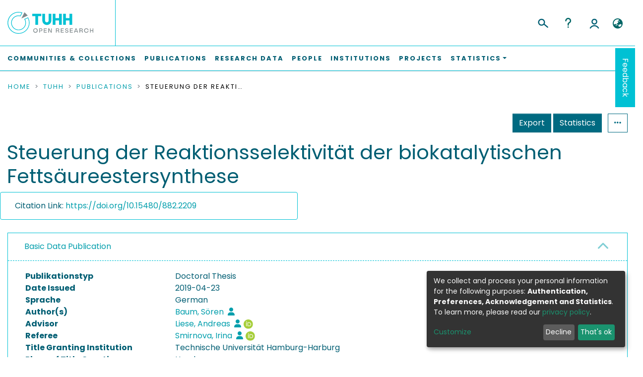

--- FILE ---
content_type: image/svg+xml
request_url: https://tore.tuhh.de/assets/tuhh/images/icon-search.svg
body_size: -62
content:
<svg xmlns="http://www.w3.org/2000/svg" width="24" height="25" viewBox="0 0 24 25"><path d="M20.141 18.731l-5.861-4.884A5.97 5.97 0 0015 11c0-3.309-2.691-6-6-6s-6 2.691-6 6 2.691 6 6 6a5.968 5.968 0 004.042-1.579l5.817 4.848a1.002 1.002 0 001.282-1.538zM9 15c-2.206 0-4-1.794-4-4s1.794-4 4-4 4 1.794 4 4-1.794 4-4 4z" fill="#005e73"/></svg>
